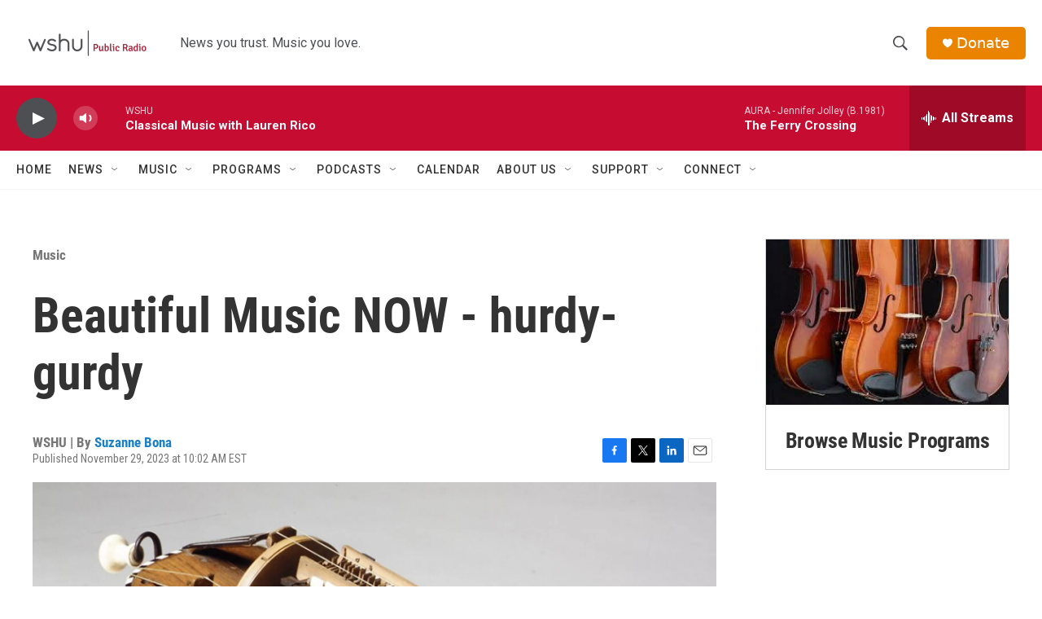

--- FILE ---
content_type: text/html; charset=utf-8
request_url: https://www.google.com/recaptcha/api2/aframe
body_size: 265
content:
<!DOCTYPE HTML><html><head><meta http-equiv="content-type" content="text/html; charset=UTF-8"></head><body><script nonce="cCiJPXH0HvOroNcU05ge_w">/** Anti-fraud and anti-abuse applications only. See google.com/recaptcha */ try{var clients={'sodar':'https://pagead2.googlesyndication.com/pagead/sodar?'};window.addEventListener("message",function(a){try{if(a.source===window.parent){var b=JSON.parse(a.data);var c=clients[b['id']];if(c){var d=document.createElement('img');d.src=c+b['params']+'&rc='+(localStorage.getItem("rc::a")?sessionStorage.getItem("rc::b"):"");window.document.body.appendChild(d);sessionStorage.setItem("rc::e",parseInt(sessionStorage.getItem("rc::e")||0)+1);localStorage.setItem("rc::h",'1768617513457');}}}catch(b){}});window.parent.postMessage("_grecaptcha_ready", "*");}catch(b){}</script></body></html>